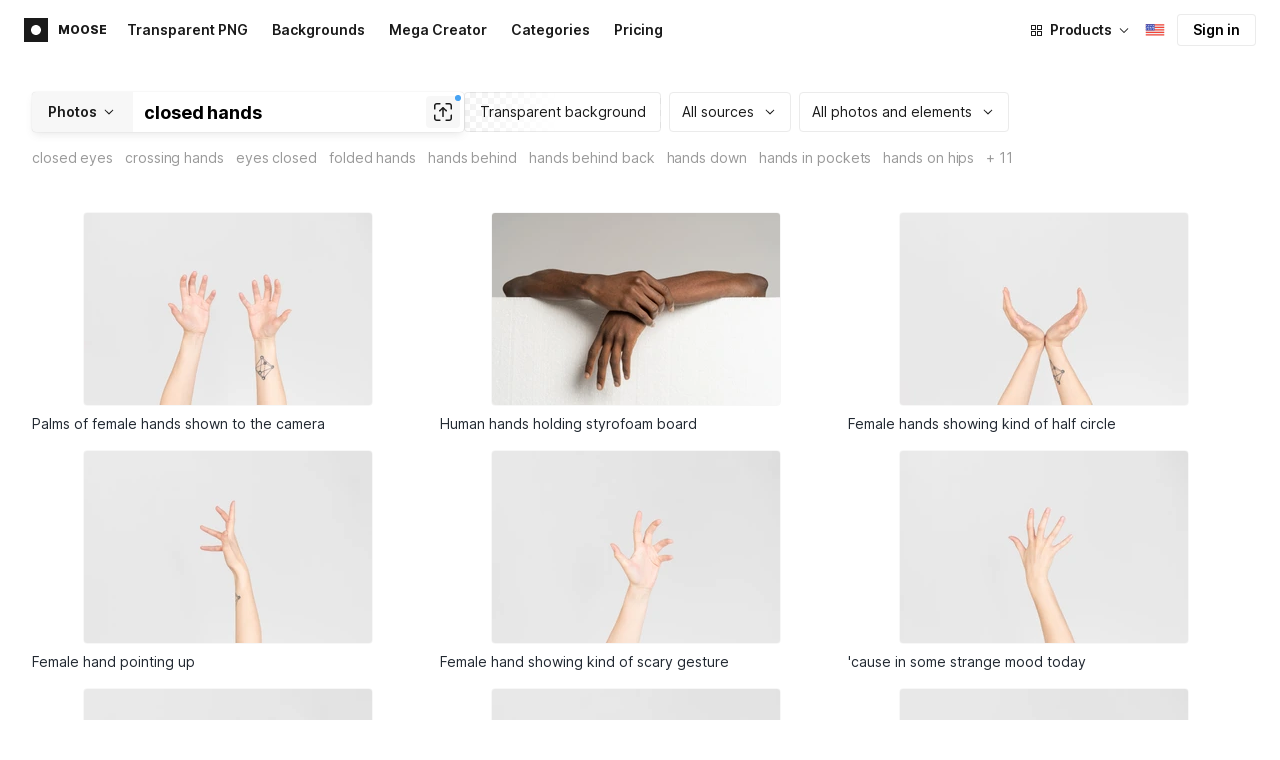

--- FILE ---
content_type: application/javascript
request_url: https://widget-builder.icons8.com/templates/v1/analytics.js
body_size: 1859
content:
(function() {
  class WidgetAnalytics {
    constructor() {
      if (window.widgetAnalytics) {
        console.warn('Widget Analytics already initialized');
        return window.widgetAnalytics;
      }
      
      const isDev = window.location.hostname === 'localhost' || window.location.hostname.includes('local');
      this.endpoint = isDev 
        ? 'http://localhost:3000/api/widget-analytics'
        : 'https://icons8-tools.icons8.com/api/widget-analytics';
      
      this.sessionData = this.collectSessionData();
      this.eventListeners = new Map();
      this.setupEventListeners();
      this.log('Initialized', 'info', this.sessionData);
    }

    log(message, type = 'info', data = null) {
      const styles = {
        info: 'background: #2196F3; color: white; padding: 2px 5px; border-radius: 3px;',
        error: 'background: #f44336; color: white; padding: 2px 5px; border-radius: 3px;',
        success: 'background: #4CAF50; color: white; padding: 2px 5px; border-radius: 3px;',
        event: 'background: #9C27B0; color: white; padding: 2px 5px; border-radius: 3px;'
      };
    }

    collectSessionData() {
      return {
        browser: {
          language: navigator.language,
          userAgent: navigator.userAgent,
          platform: navigator.platform,
          screenResolution: `${window.screen.width}x${window.screen.height}`,
          deviceType: this.getDeviceType(),
          os: this.getOS()
        },
        page: {
          url: window.location.href,
          path: window.location.pathname,
          referrer: this.getReferrer(),
          utmParams: this.getUtmParams()
        },
        user: {
          loginStatus: this.getLoginStatus(),
          accountType: this.getAccountType()
        },
        timestamp: new Date().toISOString()
      };
    }

    getDeviceType() {
      const ua = navigator.userAgent;
      if (/(tablet|ipad|playbook|silk)|(android(?!.*mobi))/i.test(ua)) {
        return 'tablet';
      }
      if (/Mobile|Android|iP(hone|od)|IEMobile|BlackBerry|Kindle|Silk-Accelerated|(hpw|web)OS|Opera M(obi|ini)/.test(ua)) {
        return 'mobile';
      }
      return 'desktop';
    }

    getOS() {
      const userAgent = window.navigator.userAgent;
      const platform = window.navigator.platform;
      const macosPlatforms = ['Macintosh', 'MacIntel', 'MacPPC', 'Mac68K'];
      const windowsPlatforms = ['Win32', 'Win64', 'Windows', 'WinCE'];
      const iosPlatforms = ['iPhone', 'iPad', 'iPod'];

      if (macosPlatforms.indexOf(platform) !== -1) {
        return 'MacOS';
      } else if (iosPlatforms.indexOf(platform) !== -1) {
        return 'iOS';
      } else if (windowsPlatforms.indexOf(platform) !== -1) {
        return 'Windows';
      } else if (/Android/.test(userAgent)) {
        return 'Android';
      } else if (/Linux/.test(platform)) {
        return 'Linux';
      }
      return 'Unknown';
    }

    getReferrer() {
      const cookies = document.cookie.split(';');
      const refCookie = cookies.find(c => c.trim().startsWith('i8-referral-code='));
      if (refCookie) {
        return decodeURIComponent(refCookie.split('=')[1]);
      }
      return document.referrer;
    }

    getUtmParams() {
      const urlParams = new URLSearchParams(window.location.search);
      return {
        source: urlParams.get('utm_source'),
        medium: urlParams.get('utm_medium'),
        campaign: urlParams.get('utm_campaign'),
        term: urlParams.get('utm_term'),
        content: urlParams.get('utm_content')
      };
    }

    getLoginStatus() {
      try {
        return window.__NUXT__?.pinia?.['auth-v3']?.user ? 'logged_in' : 'guest';
      } catch {
        return 'unknown';
      }
    }

    getAccountType() {
      try {
        const user = window.__NUXT__?.pinia?.['auth-v3']?.user;
        return user?.isPaid ? 'paid' : 'free';
      } catch {
        return 'unknown';
      }
    }

    setupEventListeners() {
      const eventTypes = ['widgetView', 'widgetClick', 'widgetClose'];
      
      eventTypes.forEach(eventType => {
        if (this.eventListeners.has(eventType)) {
          window.removeEventListener(eventType, this.eventListeners.get(eventType));
        }
        
        const listener = (e) => {
          const detail = {
            ...e.detail,
            title: e.detail.title || document.querySelector('.i8-widget__title')?.textContent || '',
            subtitle: document.querySelector('.i8-widget__subtitle')?.textContent || '',
            buttonName: e.detail.buttonName || document.querySelector('.i8-widget__btn')?.textContent || '',
            buttonLink: e.detail.buttonLink || document.querySelector('.i8-widget__btn')?.getAttribute('data-link') || ''
          };
          
          this.handleEvent(eventType, detail);
        };
        
        this.eventListeners.set(eventType, listener);
        
        window.addEventListener(eventType, listener);
      });
      
    }

    async handleEvent(type, data) {
      
      try {
        const payload = {
          type,
          data,
          sessionData: this.sessionData
        };


        if (window.analyticsProxy && typeof window.analyticsProxy.sendEvent === 'function') {
          const result = await window.analyticsProxy.sendEvent(payload);
        } else {
          const response = await fetch(this.endpoint, {
            method: 'POST',
            headers: {
              'Content-Type': 'application/json'
            },
            body: JSON.stringify(payload),
            keepalive: true
          });

          if (!response.ok) {
            throw new Error(`Failed to send analytics data: ${response.status}`);
          }
        }
      } catch (error) {
        console.error('Error processing event:', error);
      }
    }

    async sendBatch(events) {
      this.log('Sending batch events', 'info', events);
      try {
        const payload = {
          events,
          sessionData: this.sessionData
        };

        if (window.analyticsProxy && typeof window.analyticsProxy.sendBatch === 'function') {
          const result = await window.analyticsProxy.sendBatch(payload);
        } else {
          const response = await fetch(`${this.endpoint}/batch`, {
            method: 'POST',
            headers: {
              'Content-Type': 'application/json'
            },
            body: JSON.stringify(payload),
            keepalive: true
          });

          if (!response.ok) {
            throw new Error('Failed to send batch analytics data');
          }
        }
        
        this.log('Batch sent successfully', 'success');
      } catch (error) {
        this.log('Batch error', 'error', error);
      }
    }
  }

  window.widgetAnalytics = new WidgetAnalytics();
})();